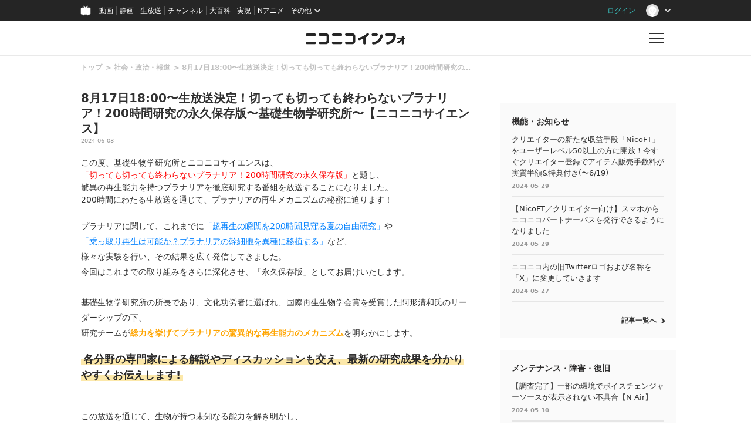

--- FILE ---
content_type: text/html
request_url: https://blog.nicovideo.jp/niconews/224097.html?news_ref=watch_info_nw12354694
body_size: 36887
content:
<!DOCTYPE html>
<html>
<head>
<meta http-equiv="Last-Modified" content="Mon, 03 Jun 2024 03:01:46 GMT">
  
  <meta charset="UTF-8">
  <meta name="copyright" content="(C) DWANGO Co., Ltd.">
  <meta name="keywords" content="ニコニコインフォ">
  <meta name="viewport" content="width=device-width,initial-scale=1.0,maximum-scale=1.0,user-scalable=0">
  <meta http-equiv="X-UA-Compatible" content="IE=edge">

  
        <meta name="description" content="この度、基礎生物学研究所とニコニコサイエンスは、 「切っても切っても終わらないプラナリア！200時間研究の永久保存版」と題し、 驚異の再生能力を持つプラナリアを徹底研究する番組を放送することになりまし" />
      <meta name="twitter:card" content="summary_large_image" />
      <meta property="og:title" content="8月17日18:00〜生放送決定！切っても切っても終わらないプラナリア！200時間研究の永久保存版〜基礎生物学研究所〜【ニコニコサイエンス】｜ニコニコインフォ" />
      <meta property="og:type" content="website" />
      <meta property="og:url" content="https://blog.nicovideo.jp/niconews/224097.html" />
      <meta property="og:image" content="https://nicolive.cdn.nimg.jp/live/simg/img/202405/3021261.87c16f.png" />
      <meta property="og:description" content="この度、基礎生物学研究所とニコニコサイエンスは、 「切っても切っても終わらないプラナリア！200時間研究の永久保存版」と題し、 驚異の再生能力を持つプラナリアを徹底研究する番組を放送することになりまし" />
      <meta property="og:site_name" content="8月17日18:00〜生放送決定！切っても切っても終わらないプラナリア！200時間研究の永久保存版〜基礎生物学研究所〜【ニコニコサイエンス】｜ニコニコインフォ" />
      <meta property="og:locale" content="ja_JP" />
  
  
  <!--[if lt IE 9]>
    <script src="/niconews/wp-content/themes/nicoinfo/js/css3-mediaqueries.js" type="text/javascript"></script>
  <![endif]-->  

  <link rel="shortcut icon" href="/niconews/wp-content/themes/nicoinfo/images/favicon.ico">
  <link href="https://fonts.googleapis.com/css?family=Noto+Sans+JP:100,300,400,500,700,900" rel="stylesheet">
  
  <script type="text/javascript" src="/niconews/wp-content/themes/nicoinfo/js/jquery.js" ></script>
  <script type="text/javascript" src="/niconews/wp-content/themes/nicoinfo/js/jquery.cookie.js" ></script>
  <script type="text/javascript" src="/niconews/wp-content/themes/nicoinfo/js/nicosid.js" ></script>
  <script type="text/javascript" src="https://res.ads.nicovideo.jp/assets/js/ads2.js?ref=blog_niconews" charset="utf-8" ></script>


    <script src="https://apis.google.com/js/platform.js" async defer>
      {lang: 'ja'}
    </script>

    <!-- Google Tag Manager --><script>(function(w,d,s,l,i){w[l]=w[l]||[];w[l].push({'gtm.start':
    new Date().getTime(),event:'gtm.js'});var f=d.getElementsByTagName(s)[0],
    j=d.createElement(s),dl=l!='dataLayer'?'&l='+l:'';j.async=true;j.src=
    'https://www.googletagmanager.com/gtm.js?id='+i+dl;f.parentNode.insertBefore(j,f);
    })(window,document,'script','NicoGoogleTagManagerDataLayer','GTM-KXT7G5G');</script>
    <!-- End Google Tag Manager -->


  <script>
    
    window.onCommonHeaderReady = function(commonHeader) {
      commonHeader.mount('#CommonHeader', {
        frontendId: 68,
        site: "blogbbs",
        isUserInfoFetchingOnMountEnabled: true,
        customization: {
          isHeaderPremiumRegisterLinkHidden: true,
          isPremiumDayAppealHidden: true,
          nextUrl: location.href,
          logoutNextUrl: location.href,
          responsiveSwitchingPoint: {width: 769},
          size: {
            maxWidth: "1024px"
          },
          userPanelLinks: [
            {href: "https://www.nicovideo.jp/my/mylist", label: "マイリスト"},
            {href: "https://www.nicovideo.jp/my/fav/user", label: "フォロー中"},
            {href: "https://www.nicovideo.jp/ranking", label: "動画ランキング"},
            {href: "https://live.nicovideo.jp/ranking", label: "生放送ランキング"},
            {href: "https://www.nicovideo.jp/my/history", label: "動画視聴履歴"},
            {href: "https://live.nicovideo.jp/timetable", label: "生放送番組表"},
            {href: "https://www.upload.nicovideo.jp/garage/", label: "投稿動画／動画を投稿する"},
            {href: "https://live2.nicovideo.jp/create", label: "生放送する"}
          ]
        }
      });

      if (commonHeader.isAppRejectionMeasuresEnabled) {
        document.body.classList.add('app-RejectionMeasures')
      }
    };
    
  </script>
  <!--Responsive--><script type="text/javascript" src="https://common-header.nimg.jp/3.0.0/responsive/CommonHeaderLoader.min.js"></script>
  <title>8月17日18:00〜生放送決定！切っても切っても終わらないプラナリア！200時間研究の永久保存版〜基礎生物学研究所〜【ニコニコサイエンス】｜ニコニコインフォ</title>
  <link rel="canonical" href="https://blog.nicovideo.jp/niconews/224097.html">
  <link rel="stylesheet" href="/niconews/wp-content/themes/nicoinfo/css/info.css">
  <link rel="stylesheet" href="/niconews/wp-content/themes/nicoinfo/css/article.css">

  
  
  <script type="text/javascript">
    (function ($) {
      $(function() {
        if ( navigator.userAgent.match(/(iPhone|iPad|iPod|Android)/i)) {
          $('#share-line').css('display', 'list-item');
        }
      });
    })(jQuery);
  </script>
  
</head>

<body>
    
  <!-- Google Tag Manager (noscript) -->
  <noscript><iframe src="https://www.googletagmanager.com/ns.html?id=GTM-KXT7G5G"
  height="0" width="0" style="display:none;visibility:hidden"></iframe></noscript>
  <!-- End Google Tag Manager (noscript) -->
  
  <!-- 共通ヘッダー -->
<div id="CommonHeader"></div>
<!-- //共通ヘッダー -->
  
  <!-- インフォヘッダー -->
  <header class="l-header l-header-area">
	  <div class="l-header l-header-item is-logo">
	    <div class="l-header l-header-logo">
		    <h1><a href="/niconews/"><img src="/niconews/wp-content/themes/nicoinfo/images/niconicoinfo_logo.png" alt="ニコニコインフォ"></a></h1>
	    </div>
	  </div>
	  <div class="l-header l-header-item is-buuton">
	    <div href="" class="l-header l-header-button">
		    <p class="l-header l-header-button-text"></p>
	    </div>
	  </div>
  </header>

  <!-- インフォグローバルメニュー -->
  <div class="l-globalmenu l-globalmenu-area">
    <div class="l-globalmenu l-globalmenu-inner">
      <div class="l-globalmenu l-globalmenu-button"></div>
      <h2 class="l-globalmenu l-globalmenu-heading"><span>CATEGORY</span>カテゴリー</h2>
      
      <nav class="l-globalmenu l-globalmenu-nav">
        <div class="l-globalmenu l-globalmenu-nav-item">
          <h3 class="l-globalmenu l-globalmenu-subheading">
            Special<span>おすすめコンテンツ</span>
          </h3>
          <div class="l-globalmenu l-globalmenu-list">
            <ul>
              <li class="l-globalmenu l-globalmenu-list-item">
                <a href="/niconews/category/topic/">
                  TOPICS
                </a>
              </li>
            </ul>
          </div>
        </div>

        <div class="l-globalmenu l-globalmenu-nav-item">
          <h3 class="l-globalmenu l-globalmenu-subheading">
            Genre<span>ジャンル</span>
          </h3>
          <div class="l-globalmenu l-globalmenu-list">
            <ul>
              
                            <li class="l-globalmenu l-globalmenu-list-item">
                <a href="/niconews/category/ge_anime/">アニメ・声優・漫画</a>
              </li>
                            <li class="l-globalmenu l-globalmenu-list-item">
                <a href="/niconews/category/ge_society/">社会・政治・報道</a>
              </li>
                            <li class="l-globalmenu l-globalmenu-list-item">
                <a href="/niconews/category/ge_music/">音楽・アーティスト・アイドル</a>
              </li>
                            <li class="l-globalmenu l-globalmenu-list-item">
                <a href="/niconews/category/ge_game/">ゲーム</a>
              </li>
                            <li class="l-globalmenu l-globalmenu-list-item">
                <a href="/niconews/category/ge_user/">VOCALOID・VTuber・ユーザークリエイター</a>
              </li>
                            <li class="l-globalmenu l-globalmenu-list-item">
                <a href="/niconews/category/ge_movie/">映画・ドラマ・舞台・2.5次元</a>
              </li>
                            <li class="l-globalmenu l-globalmenu-list-item">
                <a href="/niconews/category/ge_other/">その他</a>
              </li>
              
            </ul>
          </div>
        </div>

        <div class="l-globalmenu l-globalmenu-nav-item">
          <h3 class="l-globalmenu l-globalmenu-subheading">
            Service<span>サービス</span>
          </h3>
          <div class="l-globalmenu l-globalmenu-list">
            <ul>
              
                            <li class="l-globalmenu l-globalmenu-list-item">
                <a href="/niconews/category/se_nicovideo" >動画</a>
              </li>
                            <li class="l-globalmenu l-globalmenu-list-item">
                <a href="http://blog.nicovideo.jp/seiga/" >静画</a>
              </li>
                            <li class="l-globalmenu l-globalmenu-list-item">
                <a href="/niconews/category/se_live" >生放送</a>
              </li>
                            <li class="l-globalmenu l-globalmenu-list-item">
                <a href="/niconews/category/se_app" >ニコニコアプリ</a>
              </li>
                            <li class="l-globalmenu l-globalmenu-list-item">
                <a href="/niconews/category/se_ch" >チャンネル</a>
              </li>
                            <li class="l-globalmenu l-globalmenu-list-item">
                <a href="/niconews/category/pedia" >大百科</a>
              </li>
                            <li class="l-globalmenu l-globalmenu-list-item">
                <a href="/niconews/category/virtualcast" >バーチャルキャスト</a>
              </li>
                            <li class="l-globalmenu l-globalmenu-list-item">
                <a href="/niconews/category/se_n-air" >N Air</a>
              </li>
                            <li class="l-globalmenu l-globalmenu-list-item">
                <a href="/niconews/category/se_3d" >ニコニ立体</a>
              </li>
                            <li class="l-globalmenu l-globalmenu-list-item">
                <a href="/niconews/category/nicoad" >ニコニ広告</a>
              </li>
                            <li class="l-globalmenu l-globalmenu-list-item">
                <a href="/niconews/category/sp_pickup" >スマートフォン・アプリ</a>
              </li>
                            <li class="l-globalmenu l-globalmenu-list-item">
                <a href="/niconews/category/device" >他デバイス</a>
              </li>
                            <li class="l-globalmenu l-globalmenu-list-item">
                <a href="/niconews/category/se_other" >その他</a>
              </li>
              
            </ul>
          </div>
        </div>

        <div class="l-globalmenu l-globalmenu-nav-item">
          <h3 class="l-globalmenu l-globalmenu-subheading">
            Notice<span>お知らせ</span>
          </h3>
          <div class="l-globalmenu l-globalmenu-list">
            <ul>
              <li class="l-globalmenu l-globalmenu-list-item">
                <a href="/niconews/category/ge_function">
                  機能・お知らせ
                </a>
              </li>
              <li class="l-globalmenu l-globalmenu-list-item">
                <a href="/niconews/category/ge_maintenance">
                  メンテナンス・障害・復旧
                </a>                        
              </li>
            </ul>
          </div>
        </div>
      </nav>
    </div>
  </div>



  <!-- コンテンツ -->
  <div class="contents contents-area">
 
    <div class="l-main l-main-area">
      <div class="l-main l-main-inner">
        <div class="article article-area">

          <!-- breadcrumb -->
          <div class="article article-breadcrumb-list">
            <ul class="breadcrumb breadcrumb-list">
              <li class="breadcrumb breadcrumb-list-item">
                <a href="/niconews/">トップ</a>
              </li>
              <li class="breadcrumb breadcrumb-list-item">
                <a href="/niconews/category/ge_society">社会・政治・報道</a>
              </li>
              <li class="breadcrumb breadcrumb-list-item">
                <a href="/niconews/224097.html">8月17日18:00〜生放送決定！切っても切っても終わらないプラナリア！200時間研究の永久保存版〜基礎生物学研究所〜【ニコニコサイエンス】</a>
              </li>
            </ul>
          </div>

          <!-- アーティクル -->
          <article class="article article-wrap">
            <h2 class="article article-heading">8月17日18:00〜生放送決定！切っても切っても終わらないプラナリア！200時間研究の永久保存版〜基礎生物学研究所〜【ニコニコサイエンス】</h2>
            <div class="article article-date"><p>2024-06-03</p></div>
            <div class="article article-content">
              この度、基礎生物学研究所とニコニコサイエンスは、<br><font color="red">「切っても切っても終わらないプラナリア！200時間研究の永久保存版」</font>と題し、<br>驚異の再生能力を持つプラナリアを徹底研究する番組を放送することになりました。<br>200時間にわたる生放送を通じて、プラナリアの再生メカニズムの秘密に迫ります！<br><br><p>プラナリアに関して、これまでに<a href="https://live.nicovideo.jp/watch/lv327068372">「超再生の瞬間を200時間見守る夏の自由研究」</a>や<br><a href="https://live.nicovideo.jp/watch/lv335294095">「乗っ取り再生は可能か？プラナリアの幹細胞を異種に移植する」</a>など、<br>様々な実験を行い、その結果を広く発信してきました。<br>今回はこれまでの取り組みをさらに深化させ、「永久保存版」としてお届けいたします。<br><br>基礎生物学研究所の所長であり、文化功労者に選ばれ、国際再生生物学会賞を受賞した阿形清和氏のリーダーシップの下、<br>研究チームが<strong><font color="orange">総力を挙げてプラナリアの驚異的な再生能力のメカニズム</font></strong>を明らかにします。<br><h3 class="is-yellow"><span>各分野の専門家による解説やディスカッションも交え、最新の研究成果を分かりやすくお伝えします!</span></h3><p><br>この放送を通じて、生物が持つ未知なる能力を解き明かし、<br>科学の無限の可能性に迫る一助となることを目指しています。<br><b><font color="green">あなたもニコニコサイエンスのチームに加わって、科学の謎を解き明かしませんか？</font></b><br><br><a href="https://live.nicovideo.jp/watch/lv345220728"><img src="https://nicolive.cdn.nimg.jp/live/simg/img/202405/3021261.87c16f.png" alt="1920" width="1024" height="576" class="alignnone size-large wp-image-207337"></a><br><br><strong>【放送情報】</strong><br>日時：2024年8月17日（土）18:00〜8月25日（日）18:00<br>基礎生物学研究所とニコニコサイエンスが送る、200時間に及ぶ壮大な科学の旅にご期待ください！<br><br><iframe width="237" height="262" src="https://live.nicovideo.jp/embed/lv345220728" scrolling="no" frameborder="0"></iframe><br><br><strong>【基礎生物学研究所について】</strong><br>基礎生物学研究所は、生物現象の本質を分子細胞レベルで解明することをめざし、 <br>細胞生物学、発生生物学、神経生物学、進化多様性生物学、環境生物学、理論生物学、 <br>イメージングサイエンスの7つの研究領域にわたる幅広い研究活動を行っています。<br><br><strong>【<a href="https://ch.nicovideo.jp/niconicoscience">ニコニコサイエンスについて</a>】</strong><br>ニコニコサイエンスは、科学の魅力を幅広い視聴者に届けるためのチャンネルです。<br>リアルタイムの研究放送や専門家による解説を通じて、科学の面白さと深さを伝えます。
            </div>
          </article>
        </div>
      </div>

      <!-- SHARE -->
      <div class="article article-sns">
        <p class="article article-sns-title">SHARE</p>
        <ul class="article article-sns-list">
          <li class="article article-sns-list-item">
            <a target="_blank" href="https://twitter.com/intent/tweet?url=https://blog.nicovideo.jp/niconews/224097.html&amp;text=8%E6%9C%8817%E6%97%A518%3A00%E3%80%9C%E7%94%9F%E6%94%BE%E9%80%81%E6%B1%BA%E5%AE%9A%EF%BC%81%E5%88%87%E3%81%A3%E3%81%A6%E3%82%82%E5%88%87%E3%81%A3%E3%81%A6%E3%82%82%E7%B5%82%E3%82%8F%E3%82%89%E3%81%AA%E3%81%84%E3%83%97%E3%83%A9%E3%83%8A%E3%83%AA%E3%82%A2%EF%BC%81200%E6%99%82%E9%96%93%E7%A0%94%E7%A9%B6%E3%81%AE%E6%B0%B8%E4%B9%85%E4%BF%9D%E5%AD%98%E7%89%88%E3%80%9C%E5%9F%BA%E7%A4%8E%E7%94%9F%E7%89%A9%E5%AD%A6%E7%A0%94%E7%A9%B6%E6%89%80%E3%80%9C%E3%80%90%E3%83%8B%E3%82%B3%E3%83%8B%E3%82%B3%E3%82%B5%E3%82%A4%E3%82%A8%E3%83%B3%E3%82%B9%E3%80%91">
              <img src="/niconews/wp-content/themes/nicoinfo/images/article_sns_tw.png" alt="twitter">
            </a>
          </li>
          <li class="article article-sns-list-item">
            <a target="_blank" href="https://www.facebook.com/sharer/sharer.php?u=https://blog.nicovideo.jp/niconews/224097.html">
              <img src="/niconews/wp-content/themes/nicoinfo/images/article_sns_fb.png" alt="facebook">
            </a>
          </li>
          <li class="article article-sns-list-item">
            <a target="_blank" href="https://b.hatena.ne.jp/add?mode=confirm&url=https://blog.nicovideo.jp/niconews/224097.html&title=8%E6%9C%8817%E6%97%A518%3A00%E3%80%9C%E7%94%9F%E6%94%BE%E9%80%81%E6%B1%BA%E5%AE%9A%EF%BC%81%E5%88%87%E3%81%A3%E3%81%A6%E3%82%82%E5%88%87%E3%81%A3%E3%81%A6%E3%82%82%E7%B5%82%E3%82%8F%E3%82%89%E3%81%AA%E3%81%84%E3%83%97%E3%83%A9%E3%83%8A%E3%83%AA%E3%82%A2%EF%BC%81200%E6%99%82%E9%96%93%E7%A0%94%E7%A9%B6%E3%81%AE%E6%B0%B8%E4%B9%85%E4%BF%9D%E5%AD%98%E7%89%88%E3%80%9C%E5%9F%BA%E7%A4%8E%E7%94%9F%E7%89%A9%E5%AD%A6%E7%A0%94%E7%A9%B6%E6%89%80%E3%80%9C%E3%80%90%E3%83%8B%E3%82%B3%E3%83%8B%E3%82%B3%E3%82%B5%E3%82%A4%E3%82%A8%E3%83%B3%E3%82%B9%E3%80%91">
              <img src="/niconews/wp-content/themes/nicoinfo/images/article_sns_hatena.png" alt="hatena">
            </a>
          </li>
          <li class="article article-sns-list-item" id='share-line' style="display : none;">
            <a target="_blank" href="http://line.me/R/msg/text/?https://blog.nicovideo.jp/niconews/224097.html">
              <img src="/niconews/wp-content/themes/nicoinfo/images/article_sns_ln.png" alt="line">
            </a>
          </li>
        </ul>
      </div>

      <!-- 関連 -->
      <div class="l-main l-main-inner" data-name="related-articles">
        <div class="l-main l-main-item">
          <h2 class="l-main l-main-heading">関連記事</h2>
          <ul class="l-main l-main-list2">

                        <li class="l-main l-main-list2-item">
              <a href="/niconews/224097.html">
                <p class="l-main l-main-list2-title">8月17日18:00〜生放送決定！切っても切っても終わらないプラナリア！200時間研究の永久保存版〜基礎生物学研究所〜【ニコニコサイエンス】</p>
                <p class="l-main l-main-list2-date">2024-06-03</p>
              </a>
            </li>
                        <li class="l-main l-main-list2-item">
              <a href="/niconews/223801.html">
                <p class="l-main l-main-list2-title">【LIVE】5/24(金)11:00〜 サッカー元日本代表主将・長谷部誠選手が引退会見</p>
                <p class="l-main l-main-list2-date">2024-05-23</p>
              </a>
            </li>
                        <li class="l-main l-main-list2-item">
              <a href="/niconews/223601.html">
                <p class="l-main l-main-list2-title">【LIVE】5/22(水)20:00〜 立憲民主党の泉代表が「政治に実現してほしいこと」を募集中</p>
                <p class="l-main l-main-list2-date">2024-05-21</p>
              </a>
            </li>
                        <li class="l-main l-main-list2-item">
              <a href="/niconews/223404.html">
                <p class="l-main l-main-list2-title">【LIVE】5/26(日)21:00〜 河野太郎デジタル大臣が、あなたの質問にお答えします</p>
                <p class="l-main l-main-list2-date">2024-05-19</p>
              </a>
            </li>
            
          </ul>

          <div class="link link-arrow is-right">
            <a href="/niconews/category/ge_society">記事一覧へ</a>
          </div>
        </div>
      </div>
    </div>

    <!-- サブ -->
      


<script type="text/javascript" charset="utf-8">
  function getDeviceCategory() {
    var ua = navigator.userAgent;
    if ( ua.match(/(iPhone|iPad|iPod)/i)) {
      return 'ios';
    }
    if ( ua.indexOf('Android') > 0 ) {
      return 'andriod';
    }
    return 'pc';
  }
</script>

<div class="l-aside l-aside-area">
  <!-- 広告 -->
  <div class="l-aside l-aside-item">

    <!-- PC -->
    <div id="web_pc_prime">
      
      <script type="text/javascript" charset="utf-8">
      if( getDeviceCategory() == 'pc' ){
        new Ads.Advertisement({
          'zone': 105
        }).set('web_pc_prime');
      }
      </script>
      
    </div>

    <!-- SP-iOS -->
    <div id="sp_ios_web_info_300x250_middle_south">
      
      <script type="text/javascript" charset="utf-8">
      if( getDeviceCategory() == 'ios' ){
        new Ads.Advertisement({
            'zone': 1282
        }).set('sp_ios_web_info_300x250_middle_south');
      }
      </script>
      
    </div>

    <!-- SP-Android -->
    <div id="sp_android_web_info_300x250_middle_south">
      
      <script type="text/javascript" charset="utf-8">
      if( getDeviceCategory() == 'andriod' ){
        new Ads.Advertisement({
          'zone': 1284
        }).set('sp_android_web_info_300x250_middle_south');
      }
      </script>
      
    </div>
  </div>
  

  <!-- 機能・お知らせ -->
  <div class="l-aside l-aside-item is-pc">
    <div class="l-aside l-aside-item-inner">
      <h2 class="l-aside l-aside-heading">機能・お知らせ</h2>
      <ul class="l-aside l-aside-list2">
                <li class="l-aside l-aside-list2-item">
          <a href="/niconews/223454.html">
            <p class="l-aside l-aside-list2-title">クリエイターの新たな収益手段「NicoFT」をユーザーレベル50以上の方に開放！今すぐクリエイター登録でアイテム販売手数料が実質半額&amp;特典付き(〜6/19)</p>
            <p class="l-aside l-aside-list2-date">2024-05-29</p>
          </a>
        </li>
                <li class="l-aside l-aside-list2-item">
          <a href="/niconews/223224.html">
            <p class="l-aside l-aside-list2-title">【NicoFT／クリエイター向け】スマホからニコニコパートナーパスを発行できるようになりました</p>
            <p class="l-aside l-aside-list2-date">2024-05-29</p>
          </a>
        </li>
                <li class="l-aside l-aside-list2-item">
          <a href="/niconews/223949.html">
            <p class="l-aside l-aside-list2-title">ニコニコ内の旧Twitterロゴおよび名称を「X」に変更していきます</p>
            <p class="l-aside l-aside-list2-date">2024-05-27</p>
          </a>
        </li>
        
      </ul>

      <div class="link link-arrow is-right">
        <a href="/niconews/category/ge_function">記事一覧へ</a>
      </div>
    </div>
  </div>


  <!-- メンテナンス・障害・復旧 -->
  <div class="l-aside l-aside-item is-pc">
    <div class="l-aside l-aside-item-inner">
      <h2 class="l-aside l-aside-heading">メンテナンス・障害・復旧</h2>
      <ul class="l-aside l-aside-list2">
                <li class="l-aside l-aside-list2-item">
          <a href="/niconews/219840.html">
            <p class="l-aside l-aside-list2-title">【調査完了】一部の環境でボイスチェンジャーソースが表示されない不具合【N Air】</p>
            <p class="l-aside l-aside-list2-date">2024-05-30</p>
          </a>
        </li>
                <li class="l-aside l-aside-list2-item">
          <a href="/niconews/224382.html">
            <p class="l-aside l-aside-list2-title">【ニコニコポイント】2024年6月6日（木）コンビニ決済メンテナンスのお知らせ</p>
            <p class="l-aside l-aside-list2-date">2024-05-29</p>
          </a>
        </li>
                <li class="l-aside l-aside-list2-item">
          <a href="/niconews/224248.html">
            <p class="l-aside l-aside-list2-title">【復旧】ニコニコ生放送でユーザー番組が作成できない不具合</p>
            <p class="l-aside l-aside-list2-date">2024-05-29</p>
          </a>
        </li>
        
      </ul>

      <div class="link link-arrow is-right">
        <a href="/niconews/category/ge_maintenance">記事一覧へ</a>
      </div>
    </div>
  </div>


  <!-- PR -->
  <div class="l-aside l-aside-item is-pc">
    <div class="l-aside l-aside-item-inner">
      <!-- === 広告 === -->
      <h2 class="l-aside l-aside-prlist-title">PR</h2>
      <ul id="web_pc_prtext" class="l-aside l-aside-prlist"></ul>
      
      <script type="text/javascript" charset="utf-8">
        new Ads.Advertisement({zone: 132, count: 3}).set('web_pc_prtext', function () {
          return [ '<li class="l-aside l-aside-prlist-item">', this.link(this.getBannertext()), '</li>'].join("\n");
        });
      </script>
      
    </div>
  </div>

  <!-- バナー広告 -->
  <div class="l-aside l-aside-item is-pc">
    <div id="web_pc_360">
      
      <script type="text/javascript" charset="utf-8">
      new Ads.Advertisement({
          'zone': 153
      }).set('web_pc_360', function () {
          return [
          this.getTag(), '<br>',
          this.link(this.getBannertext().replace(/\r\n/g, '<br>'))
          ].join("\n");
      });
      </script>
      
    </div>
  </div>


  <!-- バナー広告 -->
  <div class="l-aside l-aside-item">
     
    <!-- PC -->
    <div id="info_pc_box">
      
      <script type="text/javascript">
       if( getDeviceCategory() == 'pc' ){
          var ad = new Ads.Advertisement({
            'zone': 232
          }).set('info_pc_box');
       }
      </script>
      
    </div>

    <!-- SP-iOS -->
    <div id="sp_ios_web_info_300x250_south">
      
      <script type="text/javascript" charset="utf-8">
        if( getDeviceCategory() == 'ios' ){
          new Ads.Advertisement({
            'zone': 1283
          }).set('sp_ios_web_info_300x250_south');
        }
      </script>
      
    </div>

    <!-- SP-Android -->
    <div id="sp_android_web_info_300x250_south">
      
      <script type="text/javascript" charset="utf-8">
        if( getDeviceCategory() == 'andriod' ){
          new Ads.Advertisement({
            'zone': 1285
          }).set('sp_android_web_info_300x250_south');
        }
      </script>
      
    </div>
  </div>
</div>

  </div>
  
  
  <!-- フッター -->
  
<footer class="l-footer l-footer-area">
  <div class="l-footer l-footer-inner">
    
    <h2 class="l-footer l-footer-heading"><span>CATEGORY</span>カテゴリー</h2>
            
        <nav class="l-footer l-footer-nav">
            <div class="l-footer l-footer-nav-item">
                <h3 class="l-footer l-footer-subheading">
                   Special<span>おすすめコンテンツ</span>
                </h3>
                <ul class="l-footer l-footer-nav-list">
                    <li class="l-footer l-footer-nav-list-item">
                        <a href="/niconews/category/topic/">
                            TOPICS
                        </a>
                    </li>
                </ul>
            </div>
            <div class="l-footer l-footer-nav-item is-genre">
                <h3 class="l-footer l-footer-subheading">Genre<span>ジャンル</span></h3>               

                <ul class="l-footer l-footer-nav-list">
                
                                <li class="l-footer l-footer-nav-list-item">
                    <a href="/niconews/category/ge_anime/">アニメ・声優・漫画</a>
                </li>
                                <li class="l-footer l-footer-nav-list-item">
                    <a href="/niconews/category/ge_society/">社会・政治・報道</a>
                </li>
                                <li class="l-footer l-footer-nav-list-item">
                    <a href="/niconews/category/ge_music/">音楽・アーティスト・アイドル</a>
                </li>
                                <li class="l-footer l-footer-nav-list-item">
                    <a href="/niconews/category/ge_game/">ゲーム</a>
                </li>
                                <li class="l-footer l-footer-nav-list-item">
                    <a href="/niconews/category/ge_user/">VOCALOID・VTuber・ユーザークリエイター</a>
                </li>
                                <li class="l-footer l-footer-nav-list-item">
                    <a href="/niconews/category/ge_movie/">映画・ドラマ・舞台・2.5次元</a>
                </li>
                                <li class="l-footer l-footer-nav-list-item">
                    <a href="/niconews/category/ge_other/">その他</a>
                </li>
                
            </div>

            <div class="l-footer l-footer-nav-item is-service">
              <h3 class="l-footer l-footer-subheading">Service<span>サービス</span></h3>
              
              
                                                                                <ul class="l-footer l-footer-nav-list">
                                  <li class="l-footer l-footer-nav-list-item">
                                        <a href="/niconews/category/se_nicovideo" >動画</a>
                                        </li>
                                                              <li class="l-footer l-footer-nav-list-item">
                                        <a href="http://blog.nicovideo.jp/seiga/" class="link link-outside is-white" target="_blank">静画</a>
                                        </li>
                                                              <li class="l-footer l-footer-nav-list-item">
                                        <a href="/niconews/category/se_live" >生放送</a>
                                        </li>
                                                              <li class="l-footer l-footer-nav-list-item">
                                        <a href="/niconews/category/se_app" >ニコニコアプリ</a>
                                        </li>
                                                              <li class="l-footer l-footer-nav-list-item">
                                        <a href="/niconews/category/se_ch" >チャンネル</a>
                                        </li>
                                                              <li class="l-footer l-footer-nav-list-item">
                                        <a href="/niconews/category/pedia" >大百科</a>
                                        </li>
                                                              <li class="l-footer l-footer-nav-list-item">
                                        <a href="/niconews/category/virtualcast" >バーチャルキャスト</a>
                                        </li>
                                                              <li class="l-footer l-footer-nav-list-item">
                                        <a href="/niconews/category/se_n-air" >N Air</a>
                                        </li>
                                                              <li class="l-footer l-footer-nav-list-item">
                                        <a href="/niconews/category/se_3d" >ニコニ立体</a>
                                        </li>
                                                                                  </ul>
                                    <ul class="l-footer l-footer-nav-list">
                                  <li class="l-footer l-footer-nav-list-item">
                                        <a href="/niconews/category/nicoad" >ニコニ広告</a>
                                        </li>
                                                              <li class="l-footer l-footer-nav-list-item">
                                        <a href="/niconews/category/sp_pickup" >スマートフォン・アプリ</a>
                                        </li>
                                                              <li class="l-footer l-footer-nav-list-item">
                                        <a href="/niconews/category/device" >他デバイス</a>
                                        </li>
                                                              <li class="l-footer l-footer-nav-list-item">
                                        <a href="/niconews/category/se_other" >その他</a>
                                        </li>
              
              </ul>
            </div>


            <div class="l-footer l-footer-nav-item">
                <h3 class="l-footer l-footer-subheading">Notice<span>お知らせ</span></h3>
                <ul class="l-footer l-footer-nav-list">
                    <li class="l-footer l-footer-nav-list-item">
                        <a href="/niconews/category/ge_function">機能・お知らせ</a>
                    </li>
                    <li class="l-footer l-footer-nav-list-item">
                        <a href="/niconews/category/ge_maintenance">メンテナンス・障害・復旧</a>                        
                    </li>
                </ul>
            </div>
        </nav>
        <div class="l-footer l-footer-text">
            <div class="l-footer l-footer-sns">
                <ul class="l-footer l-footer-sns-list">
                    <li class="l-footer l-footer-sns-item">
                        <a href="https://twitter.com/nico_nico_info" title="ニコニコインフォをフォロー" target="_blank">
                            <img src="/niconews/wp-content/themes/nicoinfo/images/footer/footer_sns_tw.png" alt="twitter">
                        </a>
                    </li>
                    <li class="l-footer l-footer-sns-item">
                        <a href="https://www.facebook.com/niconico.official" title="Facebookページへ" target="_blank">
                            <img src="/niconews/wp-content/themes/nicoinfo/images/footer/footer_sns_fb.png" alt="facebook">
                        </a>
                    </li>
                    <li class="l-footer l-footer-sns-item">
                        <a href="https://blog.nicovideo.jp/niconews/index.xml" title="ニコニコインフォをキャッチ" target="_blank">
                            <img src="/niconews/wp-content/themes/nicoinfo/images/footer/footer_sns_feed.png" alt="feed">
                        </a>
                    </li>
                </ul>
                <div class="l-footer l-footer-sns-item">
                    <p>Twitterは、Twitter,Inc.,の商標であり、認可を得て使用しています。</p>
                </div>
            </div>
            <p class="l-footer l-footer-copyright">
                &copy; DWANGO Co., Ltd.
            </p>
        </div>
    </div>


</footer>
 
  <script type="text/javascript" src="/niconews/wp-content/themes/nicoinfo/js/vender.js"></script>
</body>
</html>